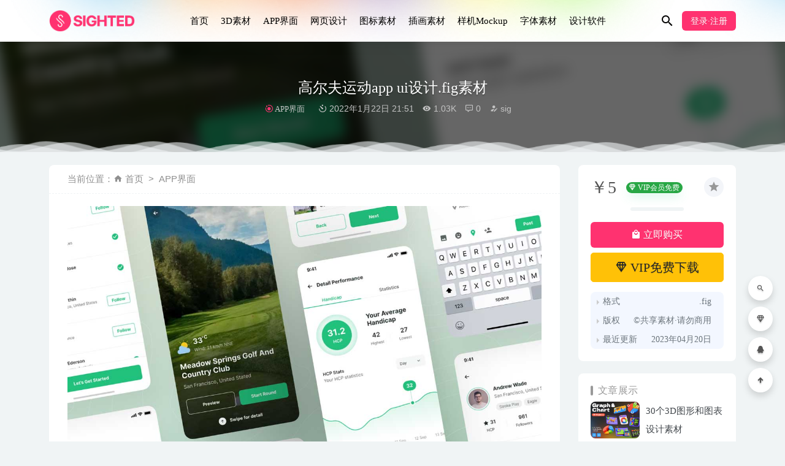

--- FILE ---
content_type: text/html; charset=UTF-8
request_url: https://www.sighted.cn/app-ui/4546.html
body_size: 8955
content:
<!doctype html>
<html lang="zh-Hans">
<head>
	<meta charset="UTF-8">
	<meta name="viewport" content="width=device-width, initial-scale=1">
	<link rel="profile" href="https://gmpg.org/xfn/11">
	<link href="https://www.sighted.cn/wp-content/themes/sighted/assets/img/favicon.png" rel="icon">
	        <title>高尔夫运动app ui设计.fig素材-UI设计素材网</title>
    	<meta name='robots' content='max-image-preview:large' />
	<style>img:is([sizes="auto" i], [sizes^="auto," i]) { contain-intrinsic-size: 3000px 1500px }</style>
	<link rel='dns-prefetch' href='//www.sighted.cn' />
<style id='classic-theme-styles-inline-css' type='text/css'>
/*! This file is auto-generated */
.wp-block-button__link{color:#fff;background-color:#32373c;border-radius:9999px;box-shadow:none;text-decoration:none;padding:calc(.667em + 2px) calc(1.333em + 2px);font-size:1.125em}.wp-block-file__button{background:#32373c;color:#fff;text-decoration:none}
</style>
<style id='global-styles-inline-css' type='text/css'>
:root{--wp--preset--aspect-ratio--square: 1;--wp--preset--aspect-ratio--4-3: 4/3;--wp--preset--aspect-ratio--3-4: 3/4;--wp--preset--aspect-ratio--3-2: 3/2;--wp--preset--aspect-ratio--2-3: 2/3;--wp--preset--aspect-ratio--16-9: 16/9;--wp--preset--aspect-ratio--9-16: 9/16;--wp--preset--color--black: #000000;--wp--preset--color--cyan-bluish-gray: #abb8c3;--wp--preset--color--white: #ffffff;--wp--preset--color--pale-pink: #f78da7;--wp--preset--color--vivid-red: #cf2e2e;--wp--preset--color--luminous-vivid-orange: #ff6900;--wp--preset--color--luminous-vivid-amber: #fcb900;--wp--preset--color--light-green-cyan: #7bdcb5;--wp--preset--color--vivid-green-cyan: #00d084;--wp--preset--color--pale-cyan-blue: #8ed1fc;--wp--preset--color--vivid-cyan-blue: #0693e3;--wp--preset--color--vivid-purple: #9b51e0;--wp--preset--gradient--vivid-cyan-blue-to-vivid-purple: linear-gradient(135deg,rgba(6,147,227,1) 0%,rgb(155,81,224) 100%);--wp--preset--gradient--light-green-cyan-to-vivid-green-cyan: linear-gradient(135deg,rgb(122,220,180) 0%,rgb(0,208,130) 100%);--wp--preset--gradient--luminous-vivid-amber-to-luminous-vivid-orange: linear-gradient(135deg,rgba(252,185,0,1) 0%,rgba(255,105,0,1) 100%);--wp--preset--gradient--luminous-vivid-orange-to-vivid-red: linear-gradient(135deg,rgba(255,105,0,1) 0%,rgb(207,46,46) 100%);--wp--preset--gradient--very-light-gray-to-cyan-bluish-gray: linear-gradient(135deg,rgb(238,238,238) 0%,rgb(169,184,195) 100%);--wp--preset--gradient--cool-to-warm-spectrum: linear-gradient(135deg,rgb(74,234,220) 0%,rgb(151,120,209) 20%,rgb(207,42,186) 40%,rgb(238,44,130) 60%,rgb(251,105,98) 80%,rgb(254,248,76) 100%);--wp--preset--gradient--blush-light-purple: linear-gradient(135deg,rgb(255,206,236) 0%,rgb(152,150,240) 100%);--wp--preset--gradient--blush-bordeaux: linear-gradient(135deg,rgb(254,205,165) 0%,rgb(254,45,45) 50%,rgb(107,0,62) 100%);--wp--preset--gradient--luminous-dusk: linear-gradient(135deg,rgb(255,203,112) 0%,rgb(199,81,192) 50%,rgb(65,88,208) 100%);--wp--preset--gradient--pale-ocean: linear-gradient(135deg,rgb(255,245,203) 0%,rgb(182,227,212) 50%,rgb(51,167,181) 100%);--wp--preset--gradient--electric-grass: linear-gradient(135deg,rgb(202,248,128) 0%,rgb(113,206,126) 100%);--wp--preset--gradient--midnight: linear-gradient(135deg,rgb(2,3,129) 0%,rgb(40,116,252) 100%);--wp--preset--font-size--small: 13px;--wp--preset--font-size--medium: 20px;--wp--preset--font-size--large: 36px;--wp--preset--font-size--x-large: 42px;--wp--preset--spacing--20: 0.44rem;--wp--preset--spacing--30: 0.67rem;--wp--preset--spacing--40: 1rem;--wp--preset--spacing--50: 1.5rem;--wp--preset--spacing--60: 2.25rem;--wp--preset--spacing--70: 3.38rem;--wp--preset--spacing--80: 5.06rem;--wp--preset--shadow--natural: 6px 6px 9px rgba(0, 0, 0, 0.2);--wp--preset--shadow--deep: 12px 12px 50px rgba(0, 0, 0, 0.4);--wp--preset--shadow--sharp: 6px 6px 0px rgba(0, 0, 0, 0.2);--wp--preset--shadow--outlined: 6px 6px 0px -3px rgba(255, 255, 255, 1), 6px 6px rgba(0, 0, 0, 1);--wp--preset--shadow--crisp: 6px 6px 0px rgba(0, 0, 0, 1);}:where(.is-layout-flex){gap: 0.5em;}:where(.is-layout-grid){gap: 0.5em;}body .is-layout-flex{display: flex;}.is-layout-flex{flex-wrap: wrap;align-items: center;}.is-layout-flex > :is(*, div){margin: 0;}body .is-layout-grid{display: grid;}.is-layout-grid > :is(*, div){margin: 0;}:where(.wp-block-columns.is-layout-flex){gap: 2em;}:where(.wp-block-columns.is-layout-grid){gap: 2em;}:where(.wp-block-post-template.is-layout-flex){gap: 1.25em;}:where(.wp-block-post-template.is-layout-grid){gap: 1.25em;}.has-black-color{color: var(--wp--preset--color--black) !important;}.has-cyan-bluish-gray-color{color: var(--wp--preset--color--cyan-bluish-gray) !important;}.has-white-color{color: var(--wp--preset--color--white) !important;}.has-pale-pink-color{color: var(--wp--preset--color--pale-pink) !important;}.has-vivid-red-color{color: var(--wp--preset--color--vivid-red) !important;}.has-luminous-vivid-orange-color{color: var(--wp--preset--color--luminous-vivid-orange) !important;}.has-luminous-vivid-amber-color{color: var(--wp--preset--color--luminous-vivid-amber) !important;}.has-light-green-cyan-color{color: var(--wp--preset--color--light-green-cyan) !important;}.has-vivid-green-cyan-color{color: var(--wp--preset--color--vivid-green-cyan) !important;}.has-pale-cyan-blue-color{color: var(--wp--preset--color--pale-cyan-blue) !important;}.has-vivid-cyan-blue-color{color: var(--wp--preset--color--vivid-cyan-blue) !important;}.has-vivid-purple-color{color: var(--wp--preset--color--vivid-purple) !important;}.has-black-background-color{background-color: var(--wp--preset--color--black) !important;}.has-cyan-bluish-gray-background-color{background-color: var(--wp--preset--color--cyan-bluish-gray) !important;}.has-white-background-color{background-color: var(--wp--preset--color--white) !important;}.has-pale-pink-background-color{background-color: var(--wp--preset--color--pale-pink) !important;}.has-vivid-red-background-color{background-color: var(--wp--preset--color--vivid-red) !important;}.has-luminous-vivid-orange-background-color{background-color: var(--wp--preset--color--luminous-vivid-orange) !important;}.has-luminous-vivid-amber-background-color{background-color: var(--wp--preset--color--luminous-vivid-amber) !important;}.has-light-green-cyan-background-color{background-color: var(--wp--preset--color--light-green-cyan) !important;}.has-vivid-green-cyan-background-color{background-color: var(--wp--preset--color--vivid-green-cyan) !important;}.has-pale-cyan-blue-background-color{background-color: var(--wp--preset--color--pale-cyan-blue) !important;}.has-vivid-cyan-blue-background-color{background-color: var(--wp--preset--color--vivid-cyan-blue) !important;}.has-vivid-purple-background-color{background-color: var(--wp--preset--color--vivid-purple) !important;}.has-black-border-color{border-color: var(--wp--preset--color--black) !important;}.has-cyan-bluish-gray-border-color{border-color: var(--wp--preset--color--cyan-bluish-gray) !important;}.has-white-border-color{border-color: var(--wp--preset--color--white) !important;}.has-pale-pink-border-color{border-color: var(--wp--preset--color--pale-pink) !important;}.has-vivid-red-border-color{border-color: var(--wp--preset--color--vivid-red) !important;}.has-luminous-vivid-orange-border-color{border-color: var(--wp--preset--color--luminous-vivid-orange) !important;}.has-luminous-vivid-amber-border-color{border-color: var(--wp--preset--color--luminous-vivid-amber) !important;}.has-light-green-cyan-border-color{border-color: var(--wp--preset--color--light-green-cyan) !important;}.has-vivid-green-cyan-border-color{border-color: var(--wp--preset--color--vivid-green-cyan) !important;}.has-pale-cyan-blue-border-color{border-color: var(--wp--preset--color--pale-cyan-blue) !important;}.has-vivid-cyan-blue-border-color{border-color: var(--wp--preset--color--vivid-cyan-blue) !important;}.has-vivid-purple-border-color{border-color: var(--wp--preset--color--vivid-purple) !important;}.has-vivid-cyan-blue-to-vivid-purple-gradient-background{background: var(--wp--preset--gradient--vivid-cyan-blue-to-vivid-purple) !important;}.has-light-green-cyan-to-vivid-green-cyan-gradient-background{background: var(--wp--preset--gradient--light-green-cyan-to-vivid-green-cyan) !important;}.has-luminous-vivid-amber-to-luminous-vivid-orange-gradient-background{background: var(--wp--preset--gradient--luminous-vivid-amber-to-luminous-vivid-orange) !important;}.has-luminous-vivid-orange-to-vivid-red-gradient-background{background: var(--wp--preset--gradient--luminous-vivid-orange-to-vivid-red) !important;}.has-very-light-gray-to-cyan-bluish-gray-gradient-background{background: var(--wp--preset--gradient--very-light-gray-to-cyan-bluish-gray) !important;}.has-cool-to-warm-spectrum-gradient-background{background: var(--wp--preset--gradient--cool-to-warm-spectrum) !important;}.has-blush-light-purple-gradient-background{background: var(--wp--preset--gradient--blush-light-purple) !important;}.has-blush-bordeaux-gradient-background{background: var(--wp--preset--gradient--blush-bordeaux) !important;}.has-luminous-dusk-gradient-background{background: var(--wp--preset--gradient--luminous-dusk) !important;}.has-pale-ocean-gradient-background{background: var(--wp--preset--gradient--pale-ocean) !important;}.has-electric-grass-gradient-background{background: var(--wp--preset--gradient--electric-grass) !important;}.has-midnight-gradient-background{background: var(--wp--preset--gradient--midnight) !important;}.has-small-font-size{font-size: var(--wp--preset--font-size--small) !important;}.has-medium-font-size{font-size: var(--wp--preset--font-size--medium) !important;}.has-large-font-size{font-size: var(--wp--preset--font-size--large) !important;}.has-x-large-font-size{font-size: var(--wp--preset--font-size--x-large) !important;}
:where(.wp-block-post-template.is-layout-flex){gap: 1.25em;}:where(.wp-block-post-template.is-layout-grid){gap: 1.25em;}
:where(.wp-block-columns.is-layout-flex){gap: 2em;}:where(.wp-block-columns.is-layout-grid){gap: 2em;}
:root :where(.wp-block-pullquote){font-size: 1.5em;line-height: 1.6;}
</style>
<link rel='stylesheet' id='bootstarp-css' href='https://www.sighted.cn/wp-content/themes/sighted/assets/css/bootstrap.min.css?ver=4.4.1' type='text/css' media='all' />
<link rel='stylesheet' id='materialdesignicons-css' href='https://www.sighted.cn/wp-content/themes/sighted/assets/css/materialdesignicons.min.css?ver=6.7.4' type='text/css' media='all' />
<link rel='stylesheet' id='plugins-css' href='https://www.sighted.cn/wp-content/themes/sighted/assets/css/plugins.css?ver=6.7.4' type='text/css' media='all' />
<link rel='stylesheet' id='normalize-css' href='https://www.sighted.cn/wp-content/themes/sighted/assets/css/normalize.css?ver=6.7.4' type='text/css' media='all' />
<link rel='stylesheet' id='app-css' href='https://www.sighted.cn/wp-content/themes/sighted/assets/css/app.css?ver=2.4' type='text/css' media='all' />
<link rel='stylesheet' id='diy-css' href='https://www.sighted.cn/wp-content/themes/sighted/assets/css/diy.css.php?ver=2.4' type='text/css' media='all' />
<script type="text/javascript" src="https://www.sighted.cn/wp-content/themes/sighted/assets/js/jquery-2.2.4.min.js?ver=2.2.4" id="jquery-js"></script>
<meta name="keywords" content="运动UI素材,社交素材,Figma素材,成套素材,fig素材,社交APP,APP界面,app,login,social,登录,APP UI,APP界面">
<meta name="description" content="UI设计素材网-高尔夫运动app ui设计.fig素材">
<link rel="icon" href="https://www.sighted.cn/wp-content/uploads/2021/12/1638956490-d02a42d9cb3dec9.png" sizes="32x32" />
<link rel="icon" href="https://www.sighted.cn/wp-content/uploads/2021/12/1638956490-d02a42d9cb3dec9.png" sizes="192x192" />
<link rel="apple-touch-icon" href="https://www.sighted.cn/wp-content/uploads/2021/12/1638956490-d02a42d9cb3dec9.png" />
<meta name="msapplication-TileImage" content="https://www.sighted.cn/wp-content/uploads/2021/12/1638956490-d02a42d9cb3dec9.png" />
	
<script>
var _hmt = _hmt || [];
(function() {
  var hm = document.createElement("script");
  hm.src = "https://hm.baidu.com/hm.js?db9d68cb4d4a7a2e1bcc8edbc5616343";
  var s = document.getElementsByTagName("script")[0]; 
  s.parentNode.insertBefore(hm, s);
})();
</script>
	
</head>

<body class="post-template-default single single-post postid-4546 single-format-standard navbar-sticky">

<div id="page" class="site">
	
	
<header class="header site-header transition">
  <div class="container">
      <div class="d-flex flex-wrap align-items-center header-warp">
      				<div class="logo">
	          <a href="https://www.sighted.cn/">
	            <img class="tap-logo" src="https://www.sighted.cn/wp-content/themes/sighted/assets/img/logo.png" alt="UI设计素材网">
	          </a>
	        </div>
      	        <h2 class="site-brand-txt">UI设计素材网</h2>


        <div class="site-navbar">
          <ul id="menu-nav" class="menu"><li id="menu-item-15488" class="menu-item menu-item-type-custom menu-item-object-custom menu-item-home menu-item-15488"><a href="https://www.sighted.cn/">首页</a></li>
<li id="menu-item-7268" class="menu-item menu-item-type-taxonomy menu-item-object-category menu-item-7268"><a href="https://www.sighted.cn/3d">3D素材</a></li>
<li id="menu-item-20" class="menu-item menu-item-type-taxonomy menu-item-object-category current-post-ancestor current-menu-parent current-post-parent menu-item-20"><a href="https://www.sighted.cn/app-ui">APP界面</a></li>
<li id="menu-item-21" class="menu-item menu-item-type-taxonomy menu-item-object-category menu-item-21"><a href="https://www.sighted.cn/web-ui">网页设计</a></li>
<li id="menu-item-31" class="menu-item menu-item-type-taxonomy menu-item-object-category menu-item-31"><a href="https://www.sighted.cn/icon">图标素材</a></li>
<li id="menu-item-1105" class="menu-item menu-item-type-taxonomy menu-item-object-category menu-item-1105"><a href="https://www.sighted.cn/illustration">插画素材</a></li>
<li id="menu-item-159" class="menu-item menu-item-type-taxonomy menu-item-object-category menu-item-159"><a href="https://www.sighted.cn/mockup">样机Mockup</a></li>
<li id="menu-item-14509" class="menu-item menu-item-type-taxonomy menu-item-object-category menu-item-14509"><a href="https://www.sighted.cn/fonts">字体素材</a></li>
<li id="menu-item-58" class="menu-item menu-item-type-taxonomy menu-item-object-category menu-item-58"><a href="https://www.sighted.cn/software">设计软件</a></li>
</ul>        </div>

        
        <div class="d-flex flex-wrap ml-auto wel-navs">
                    <div class="wel-navs-item mr-1"><a href="#" data-action="omnisearch-open" data-target="#omnisearch" class="search-btn"> <i class="mdi mdi-magnify"></i> </a></div>
                                                          <div class="wel-navs-item">
                <a class="btn btn-primary btn-sm" href="https://www.sighted.cn/login?redirect_to=https%3A%2F%2Fwww.sighted.cn%2Fapp-ui%2F4546.html"><i class="mdi mdi-account-tie" style="display: none;"></i> 登录·注册</a>
              </div>
                                          
                                  
        </div>
        <div class="mnav-back" etap="nav_back"><i class="mdi mdi-chevron-left"></i></div>
                <div class="mnav-search" data-action="omnisearch-open" data-target="#omnisearch"><i class="mdi mdi-magnify"></i></div>
                <div class="m-mask"></div>
      </div>
  </div>
</header>
<div class="header-gap"></div>	<main id="main" role="main" class="site-main">
</div>
</body>
</html><div class="article-top">
  <div class="single-top">
    <div class="bg">
      <div class="bg-img lazyload visible" data-bg="https://www.sighted.cn/wp-content/uploads/2022/01/1642859467-f173c4f396fd2d1.jpg"> </div>
      <img class="seo-img" src="https://www.sighted.cn/wp-content/uploads/2022/01/1642859467-f173c4f396fd2d1.jpg" title="高尔夫运动app ui设计.fig素材" alt="高尔夫运动app ui设计.fig素材">
    </div>
    <div class="container m-auto">
      <header class="article-header">
        <h1 class="article-title">高尔夫运动app ui设计.fig素材</h1>
        <div class="article-meta">
            <span class="meta entry-category"><a target="_blank" href="https://www.sighted.cn/app-ui" rel="category">APP界面</a></span>
            <span class="meta"><time datetime="2022-01-22T21:51:17+08:00"><i class="mdi mdi-camera-timer"></i> 2022年1月22日 21:51</time></span>
            <span class="meta"><i class="mdi mdi-eye"></i> 1.03K</span>
            <span class="meta"><i class="mdi mdi-comment-processing-outline"></i> 0</span>
            <span class="meta"><a class="" href="https://www.sighted.cn/author/sig"><i class="mdi mdi-account-edit"></i> sig</a></span>
            
            <span class="meta"></span>
        </div>
    </header>
    </div>
  </div>
      <div class="moveing-warp hidden-sm"><div class="warp1 move"></div><div class="warp2 move"></div><div class="warp3 move"></div></div>
  </div>	<div class="container">
		<div class="row">
			<div class="content-area col-lg-9">
								<div class="article-crumb"><ol class="breadcrumb">当前位置：<li class="home"><i class="mdi mdi-home"></i> <a href="https://www.sighted.cn">首页</a></li><li><a href="https://www.sighted.cn/app-ui">APP界面</a></li></ol></div>
				<article id="article-content" class="article-content post-4546 post type-post status-publish format-standard has-post-thumbnail hentry category-app-ui tag-ui tag-18 tag-figma tag-35 tag-fig tag-app tag-login tag-social tag-218 tag-app-ui">
				<p><img fetchpriority="high" decoding="async" class="aligncenter size-full wp-image-4548" src="https://www.sighted.cn/wp-content/uploads/2022/01/1642859467-f173c4f396fd2d1.jpg" alt="" width="1200" height="900" /> <img decoding="async" class="aligncenter size-full wp-image-4547" src="https://www.sighted.cn/wp-content/uploads/2022/01/1642859466-aa4123df609a616.jpg" alt="" width="1400" height="2115" /></p>
<div class="entry-tags"><a href="https://www.sighted.cn/tag/%e8%bf%90%e5%8a%a8ui%e7%b4%a0%e6%9d%90" rel="tag">运动UI素材</a><a href="https://www.sighted.cn/tag/%e7%a4%be%e4%ba%a4%e7%b4%a0%e6%9d%90" rel="tag">社交素材</a><a href="https://www.sighted.cn/tag/figma" rel="tag">Figma素材</a><a href="https://www.sighted.cn/tag/%e6%88%90%e5%a5%97%e7%b4%a0%e6%9d%90" rel="tag">成套素材</a><a href="https://www.sighted.cn/tag/fig" rel="tag">fig素材</a><a href="https://www.sighted.cn/tag/%e7%a4%be%e4%ba%a4app" rel="tag">社交APP</a><a href="https://www.sighted.cn/tag/app%e7%95%8c%e9%9d%a2" rel="tag">APP界面</a><a href="https://www.sighted.cn/tag/app" rel="tag">app</a><a href="https://www.sighted.cn/tag/login" rel="tag">login</a><a href="https://www.sighted.cn/tag/social" rel="tag">social</a><a href="https://www.sighted.cn/tag/%e7%99%bb%e5%bd%95" rel="tag">登录</a><a href="https://www.sighted.cn/tag/app-ui" rel="tag">APP UI</a></div><div class="entry-share">
    <div class="row justify-content-between align-items-center">
        <div class="col-md mt-3">
            <button type="button" class="go-star-btn2 btn btn-sm mr-2 btn-outline-warning" data-id="4546"><i class="mdi mdi-star"></i> 收藏</button><button type="button" class="go-copy share-link btn btn-sm btn-outline-info mr-2" data-clipboard-text="https://www.sighted.cn/app-ui/4546.html"><i class="mdi mdi-content-copy"></i> 分享链接：https://www.sighted.cn/app-ui/4546.html</button>        </div>
                <div class="col-auto mt-3">
            分享到 :            <a href="javascript:;" data-share="weixin" data-qr="https://www.sighted.cn/wp-content/themes/sighted/inc/qrcode.php?data=https://www.sighted.cn/app-ui/4546.html" class="go-share share-weixin"><i class="mdi mdi-wechat"></i></a>
            <a href="" data-share="qq" class="go-share share-qq"><i class="mdi mdi-qqchat"></i></a>
            <a href="" data-share="weibo" class="go-share share-weibo"><i class="mdi mdi-sina-weibo"></i></a>
        </div>
            </div>
</div>				</article>
				
				
				<div class="entry-page">
	<div class="row">
                	<div class="col-lg-6">
                <div class="lazyload visible entry-page-prev" data-bg="https://www.sighted.cn/wp-content/uploads/2022/01/1642859083-20c99b13fa3429d.jpg">
                    <a href="https://www.sighted.cn/app-ui/4534.html" title="完整社交平台UI&#038;前端交付流程 .fig素材">
                        <span>完整社交平台UI&#038;前端交付流程 .fig素材</span>
                    </a>
                    <div class="entry-page-info">
                        <span class="float-left"><i class="mdi mdi-chevron-left"></i> 上一篇</span>
                        <span class="float-right">2022-01-22</span>
                    </div>
                </div>
            </div>
                        	<div class="col-lg-6">
                <div class="lazyload visible entry-page-next" data-bg="https://www.sighted.cn/wp-content/uploads/2022/01/1642859756-32033a61dff9310.jpg">
                    <a href="https://www.sighted.cn/app-ui/4550.html" title="3D风格智能家居app ui设计.fig素材">
                        <span>3D风格智能家居app ui设计.fig素材</span>
                    </a>
                    <div class="entry-page-info">
                        <span class="float-left">2022-01-22</span>
                        <span class="float-right">下一篇  <i class="mdi mdi-chevron-right"></i></span>
                    </div>
                </div>
            </div>
            </div>
</div>      <!-- # 标准网格模式... -->
      <div class="entry-related-posts">
        <h5 class="title mb-3">相关推荐</h5>
        <div class="row">
                     <div class="col-lg-3 col-md-4 col-6">
              <div class="post-grid card mb-4">
                <span class="meta-vip-tag" title="VIP会员免费资源"></span><div class="entry-media"><div class="placeholder" style="padding-bottom: 75%"><a target="_blank" href="https://www.sighted.cn/app-ui/14205.html"><img class="lazyload" data-src="https://www.sighted.cn/wp-content/uploads/2023/09/1693646338-9c056d75eb765bd.jpg" src="[data-uri]" alt="Parken停车应用程序UI套件" /> </a></div></div>                <div class="entry-body card-body">
                  <h2 class="entry-title"><a target="_blank" href="https://www.sighted.cn/app-ui/14205.html" title="Parken停车应用程序UI套件" rel="bookmark">Parken停车应用程序UI套件</a></h2>                </div>
              </div>
            </div>
                      <div class="col-lg-3 col-md-4 col-6">
              <div class="post-grid card mb-4">
                <div class="entry-media"><div class="placeholder" style="padding-bottom: 75%"><a target="_blank" href="https://www.sighted.cn/app-ui/1068.html"><img class="lazyload" data-src="https://www.sighted.cn/wp-content/uploads/2021/01/1610615967-7d119eea0b8fa8e.jpg" src="[data-uri]" alt="Spotify App ui design concept .sketch素材" /> </a></div></div>                <div class="entry-body card-body">
                  <h2 class="entry-title"><a target="_blank" href="https://www.sighted.cn/app-ui/1068.html" title="Spotify App ui design concept .sketch素材" rel="bookmark">Spotify App ui design concept .sketch素材</a></h2>                </div>
              </div>
            </div>
                      <div class="col-lg-3 col-md-4 col-6">
              <div class="post-grid card mb-4">
                <span class="meta-vip-tag" title="VIP会员免费资源"></span><div class="entry-media"><div class="placeholder" style="padding-bottom: 75%"><a target="_blank" href="https://www.sighted.cn/app-ui/8974.html"><img class="lazyload" data-src="https://www.sighted.cn/wp-content/uploads/2022/12/1671950233-5f0e5eeb9291902.jpg" src="[data-uri]" alt="EPPA电商app ui设计素材 Figma源文件" /> </a></div></div>                <div class="entry-body card-body">
                  <h2 class="entry-title"><a target="_blank" href="https://www.sighted.cn/app-ui/8974.html" title="EPPA电商app ui设计素材 Figma源文件" rel="bookmark">EPPA电商app ui设计素材 Figma源文件</a></h2>                </div>
              </div>
            </div>
                      <div class="col-lg-3 col-md-4 col-6">
              <div class="post-grid card mb-4">
                <span class="meta-vip-tag" title="VIP会员免费资源"></span><div class="entry-media"><div class="placeholder" style="padding-bottom: 75%"><a target="_blank" href="https://www.sighted.cn/icon/12349.html"><img class="lazyload" data-src="https://www.sighted.cn/wp-content/uploads/2023/05/1685019837-ca9188725d1cde2.jpg" src="[data-uri]" alt="200+3D加密货币图标设计Figma素材Blender源文件" /> </a></div></div>                <div class="entry-body card-body">
                  <h2 class="entry-title"><a target="_blank" href="https://www.sighted.cn/icon/12349.html" title="200+3D加密货币图标设计Figma素材Blender源文件" rel="bookmark">200+3D加密货币图标设计Figma素材Blender源文件</a></h2>                </div>
              </div>
            </div>
                  </div>
      </div>
  

				

			</div>
							<div class="widget-area col-lg-3">
					
<aside class="sidebar">
	<div id="_riplus_widget_down-5" class="widget riplus-widget-down"><button class="go-star-btn" type="button" data-toggle="tooltip" data-placement="top" title="收藏" data-id="4546"><i class="mdi mdi-star"></i></button><div class="mb-3 d-flex align-items-center price"><span class="h3 m-0 mr-3">￥5</span><span class="badge badge-success badge-shadow mr-2"><i class="mdi mdi-diamond-stone"></i> VIP会员免费</span></div><ol></ol><button type="button" class="click-pay-post btn btn-primary btn-block mb-2" data-postid="4546" data-nonce="36a0fdec27" data-price="5"><i class="mdi mdi-shopping"></i> 立即购买</button><a href="https://www.sighted.cn/user?action=vip" class="btn btn-lg btn-warning btn-block mb-3"><i class="mdi mdi-diamond-stone"></i> VIP免费下载</a><div class="other-info"><ul><li><span>格式</span><span>.fig</span></li><li><span>版权</span><span>©共享素材·请勿商用</span></li><li><span>最近更新</span><span>2023年04月20日</span></li></ul></div></div><div id="_riplus_widget_post-5" class="widget riplus-widget-posts"><h5 class="widget-title">文章展示</h5><div class="widget-posts"><li><div class="thumb float-left"><div class="entry-media"><div class="placeholder" style="padding-bottom: 75%"><a target="_blank" href="https://www.sighted.cn/icon/15833.html"><img class="lazyload" data-src="https://www.sighted.cn/wp-content/uploads/2025/04/1743866417-b4224c02190ac76.gif" src="[data-uri]" alt="30个3D图形和图表设计素材" /> </a></div></div></div><div class="title"><a href="https://www.sighted.cn/icon/15833.html" rel="bookmark" title="30个3D图形和图表设计素材">30个3D图形和图表设计素材</a></div></li><li><div class="thumb float-left"><div class="entry-media"><div class="placeholder" style="padding-bottom: 75%"><a target="_blank" href="https://www.sighted.cn/app-ui/15829.html"><img class="lazyload" data-src="https://www.sighted.cn/wp-content/uploads/2025/04/1743865510-a78f92f02c18e9c.jpg" src="[data-uri]" alt="Finix金融财务移动应用程序UI设计套件" /> </a></div></div></div><div class="title"><a href="https://www.sighted.cn/app-ui/15829.html" rel="bookmark" title="Finix金融财务移动应用程序UI设计套件">Finix金融财务移动应用程序UI设计套件</a></div></li><li><div class="thumb float-left"><div class="entry-media"><div class="placeholder" style="padding-bottom: 75%"><a target="_blank" href="https://www.sighted.cn/web-ui/15824.html"><img class="lazyload" data-src="https://www.sighted.cn/wp-content/uploads/2025/04/1743864830-21ac353125f352d.jpg" src="[data-uri]" alt="Filllo网站Wireframe线框图UI设计素材" /> </a></div></div></div><div class="title"><a href="https://www.sighted.cn/web-ui/15824.html" rel="bookmark" title="Filllo网站Wireframe线框图UI设计素材">Filllo网站Wireframe线框图UI设计素材</a></div></li><li><div class="thumb float-left"><div class="entry-media"><div class="placeholder" style="padding-bottom: 75%"><a target="_blank" href="https://www.sighted.cn/app-ui/15820.html"><img class="lazyload" data-src="https://www.sighted.cn/wp-content/uploads/2025/04/1743864013-ec99ba4d9059376.jpg" src="[data-uri]" alt="Filllo语言学习应用程序UI设计素材" /> </a></div></div></div><div class="title"><a href="https://www.sighted.cn/app-ui/15820.html" rel="bookmark" title="Filllo语言学习应用程序UI设计素材">Filllo语言学习应用程序UI设计素材</a></div></li></div></div></aside>				</div>
					</div>

	</div>	</main><!-- #main -->
	
	<footer class="site-footer">
		
<div class="footer-links hidden-sm">
	<div class="container">
		<h6>友情链接：</h6>
		<ul class="friendlinks-ul">
		<li><a target="_blank" href="https://www.jianjiaowenan.cn/" title="尖叫文案" target="_blank">尖叫文案</a></li><li><a target="_blank" href="https://www.sighted.cn" title="视觉UI设计" target="_blank">视觉UI设计</a></li><li><a target="_blank" href="https://www.sighted.cn/app-ui" title="APP UI" target="_blank">APP UI</a></li><li><a target="_blank" href="https://www.sighted.cn/web-ui" title="网页设计" target="_blank">网页设计</a></li><li><a target="_blank" href="https://www.sighted.cn/icon" title="图标" target="_blank">图标</a></li>		</ul>
	</div>
</div>
		<div class="footer-copyright d-flex">
			<div class="container">
			    <p>Copyright © 2024 <a href="https://www.sighted.cn/">Sighted.cn</a><a href="https://beian.miit.gov.cn" target="_blank" rel="noreferrer nofollow">陇ICP备17000417号-4</a></p>
			    <ul class="link-footer-bottom hidden-sm"><li><a target="_blank" href="https://www.sighted.cn/useragreement"><span>用户协议</span></a></li>
<li><a target="_blank" href="https://www.sighted.cn/copyright"><span>版权声明</span></a></li>
<li class="back-to-top"><a href="#">返回顶部</a></li></ul>
			</div>
		</div>
	</footer><!-- #footer -->
	<div class="rollbar">
	    <div class="rollbar-item active" data-action="omnisearch-open" data-target="#omnisearch" data-toggle="tooltip" data-placement="left" title="" data-original-title="搜索"><a href=""><i class="mdi mdi-magnify"></i></a>
	    </div>
				<div class="rollbar-item tap-viplink" data-toggle="tooltip" data-placement="left" title="VIP介绍"><a target="_blank" href="https://www.sighted.cn/vipinfo"><i class="mdi mdi-diamond-stone"></i></a></div>
		
				<div class="rollbar-item tap-qq" data-toggle="tooltip" data-placement="left" title="QQ咨询"><a rel="nofollow" target="_blank" href="http://wpa.qq.com/msgrd?v=3&amp;uin=11250484&amp;site=qq&amp;menu=yes"><i class="mdi mdi-qqchat"></i></a></div>
				    
	    <div class="rollbar-item back-to-top" data-toggle="tooltip" data-placement="left" title="返回顶部"><i class="mdi mdi-arrow-up-thick"></i></div>
	</div>

</div><!-- #page -->

<div id="omnisearch" class="omnisearch">
    <div class="container">
        <!-- Search form -->
        <form class="omnisearch-form" method="get" action="https://www.sighted.cn/">
            <div class="form-group">
                <div class="input-group input-group-merge input-group-flush">
                    <div class="input-group-prepend">
                        <span class="input-group-text"><i class="mdi mdi-magnify"></i></span>
                    </div>
                    <input type="text" class="search-ajax-input form-control" name="s" value="" placeholder="搜索ui 网页设计 icon图标" autocomplete="off">
                </div>
            </div>
        </form>
        <div class="omnisearch-suggestions">
            <div class="search-keywords">
                <a href="https://www.sighted.cn/software" class="tag-cloud-link tag-link-11 tag-link-position-1" style="font-size: 14px;">设计软件</a>
<a href="https://www.sighted.cn/color" class="tag-cloud-link tag-link-243 tag-link-position-2" style="font-size: 14px;">配色方案</a>
<a href="https://www.sighted.cn/mockup" class="tag-cloud-link tag-link-34 tag-link-position-3" style="font-size: 14px;">样机Mockup</a>
<a href="https://www.sighted.cn/fonts" class="tag-cloud-link tag-link-241 tag-link-position-4" style="font-size: 14px;">字体素材</a>
<a href="https://www.sighted.cn/illustration" class="tag-cloud-link tag-link-169 tag-link-position-5" style="font-size: 14px;">插画素材</a>
<a href="https://www.sighted.cn/icon" class="tag-cloud-link tag-link-1 tag-link-position-6" style="font-size: 14px;">图标素材</a>
<a href="https://www.sighted.cn/web-ui" class="tag-cloud-link tag-link-3 tag-link-position-7" style="font-size: 14px;">网页设计</a>
<a href="https://www.sighted.cn/app-ui" class="tag-cloud-link tag-link-2 tag-link-position-8" style="font-size: 14px;">APP界面</a>            </div>
            <h6 class="heading">随机推荐</h6>
            <div class="row">
                <div class="col-12">
                    <ul id="search-ajax-res" class="list-unstyled mb-0">
                                                <li><a class="list-link" target="_blank" href="https://www.sighted.cn/icon/837.html"><i class="mdi mdi-orbit"></i>50个动画图标 .aep .gif素材<span> 2021-01-07</span></a></li><li><a class="list-link" target="_blank" href="https://www.sighted.cn/icon/13367.html"><i class="mdi mdi-orbit"></i>3D财务会计图标设计素材<span> 2023-07-09</span></a></li><li><a class="list-link" target="_blank" href="https://www.sighted.cn/icon/9751.html"><i class="mdi mdi-orbit"></i>3D食物图标设计素材 .boj、blender源文件<span> 2023-04-03</span></a></li><li><a class="list-link" target="_blank" href="https://www.sighted.cn/mockup/847.html"><i class="mdi mdi-orbit"></i>iPhone 11 &#038; Macbook Pro 样机mockup .psd素材<span> 2021-01-07</span></a></li><li><a class="list-link" target="_blank" href="https://www.sighted.cn/app-ui/12747.html"><i class="mdi mdi-orbit"></i>Jobly招聘求职app用户界面设计素材<span> 2023-06-11</span></a></li>                    </ul>
                </div>
            </div>
        </div>
    </div>
</div>
<nav class="m-menubar">
    <ul>
    	<li class=""><a href="https://www.sighted.cn"><i class="mdi mdi-home-variant-outline"></i>首页</a><li class=""><a href="https://www.sighted.cn/app-ui"><i class="mdi mdi-cellphone"></i>APP UI</a><li class=""><a href="https://www.sighted.cn/web-ui"><i class="mdi mdi-airplay"></i>WEB UI</a><li class=""><a href="https://www.sighted.cn/user"><i class="mdi mdi-account-circle"></i>我的</a>    </ul>
</nav><script type="text/javascript" src="https://www.sighted.cn/wp-content/themes/sighted/assets/js/popper.min.js?ver=1.16.0" id="popper-js"></script>
<script type="text/javascript" src="https://www.sighted.cn/wp-content/themes/sighted/assets/js/bootstrap.min.js?ver=4.4.1" id="bootstarp-js"></script>
<script type="text/javascript" src="https://www.sighted.cn/wp-content/themes/sighted/assets/js/plugins.js?ver=2.4" id="plugins-js"></script>
<script type="text/javascript" id="app-js-extra">
/* <![CDATA[ */
var riplus = {"site_name":"UI\u8bbe\u8ba1\u7d20\u6750\u7f51","home_url":"https:\/\/www.sighted.cn","ajaxurl":"https:\/\/www.sighted.cn\/wp-admin\/admin-ajax.php","is_singular":"1","is_lightgallery":"0","pay_type_html":{"html":"<div class=\"pay-button-box\"><div class=\"pay-item\" id=\"weixinpay\" data-type=\"12\"><i class=\"weixinpay\"><\/i><span>\u5fae\u4fe1\u652f\u4ed8<\/span><\/div><\/div>","alipay":0,"weixinpay":12,"paypal":0}};
/* ]]> */
</script>
<script type="text/javascript" src="https://www.sighted.cn/wp-content/themes/sighted/assets/js/app.js?ver=2.4" id="app-js"></script>
</body>
</html>
<!--
Performance optimized by Redis Object Cache. Learn more: https://wprediscache.com

使用 PhpRedis (v6.1.0) 从 Redis 检索了 1778 个对象 (231 KB)。
-->
